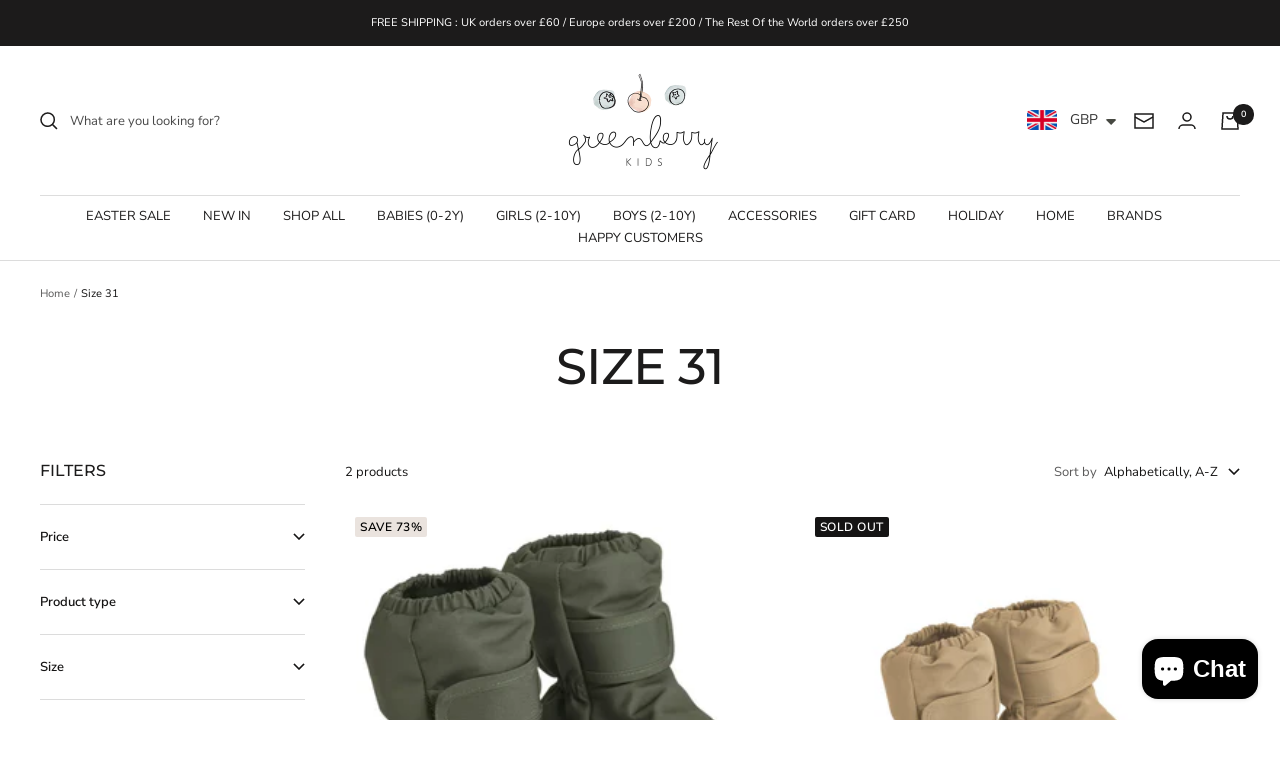

--- FILE ---
content_type: text/javascript
request_url: https://www.greenberrykids.com/cdn/shop/t/61/assets/custom.js?v=167639537848865775061683531720
body_size: -570
content:
//# sourceMappingURL=/cdn/shop/t/61/assets/custom.js.map?v=167639537848865775061683531720
